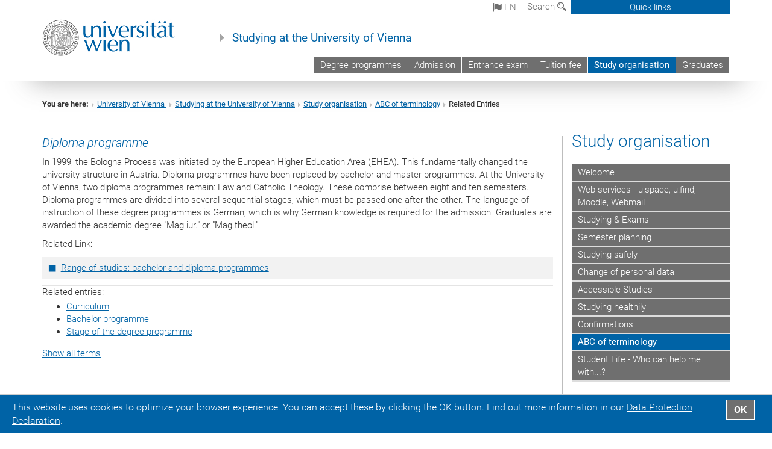

--- FILE ---
content_type: text/html; charset=utf-8
request_url: https://studieren.univie.ac.at/en/abc-of-terminology/related-entries/?tx_irfaq_pi1%5BshowUid%5D=30851&cHash=67b823c84d2ebd9ac71438deaba4ff7a
body_size: 16048
content:
<!DOCTYPE html>
<html xmlns="http://www.w3.org/1999/xhtml" xml:lang="en" lang="en">
<head prefix="og: http://ogp.me/ns# fb: http://ogp.me/ns/fb# article: http://ogp.me/ns/article#">

<meta charset="utf-8">
<!-- 
	This website is powered by TYPO3 - inspiring people to share!
	TYPO3 is a free open source Content Management Framework initially created by Kasper Skaarhoj and licensed under GNU/GPL.
	TYPO3 is copyright 1998-2017 of Kasper Skaarhoj. Extensions are copyright of their respective owners.
	Information and contribution at http://typo3.org/
-->



<title>Related Entries</title>
<meta name="generator" content="TYPO3 CMS">


<link rel="stylesheet" type="text/css" href="/typo3temp/stylesheet_b3a206eec6.css?1736368171" media="all">
<link rel="stylesheet" type="text/css" href="/typo3conf/ext/univie_news/Resources/Public/CSS/pwp.css?1615798746" media="all">
<link rel="stylesheet" type="text/css" href="/fileadmin/templates/GLOBAL/CSS/styles.css?1694002451" media="all">
<link rel="stylesheet" type="text/css" href="/fileadmin/templates/GLOBAL/ICONS/style.css?1732114024" media="all">
<link rel="stylesheet" type="text/css" href="/fileadmin/templates/GLOBAL/CSS/print.css?1580200204" media="print">
<link rel="stylesheet" type="text/css" href="/fileadmin/templates/GLOBAL/ICONS/tablesorter/tablesorter.css?1675257657" media="all">
<link rel="stylesheet" type="text/css" href="/fileadmin/templates/GLOBAL/JS/shariff/shariff-vie.css?1681381994" media="all">
<link rel="stylesheet" type="text/css" href="/fileadmin/templates/GLOBAL/CSS/video-js.min.css?1505291824" media="all">
<link rel="stylesheet" type="text/css" href="/fileadmin/templates/GLOBAL/CSS/videojs.thumbnails.css?1505291824" media="all">
<link rel="stylesheet" type="text/css" href="/fileadmin/templates/GLOBAL/EXT/powermail/pm-additional.css?1730119584" media="all">
<link rel="stylesheet" type="text/css" href="/fileadmin/templates/GLOBAL/CSS/added-accessibility.css?1740400409" media="all">
<link rel="stylesheet" type="text/css" href="/fileadmin/templates/GLOBAL/EXT/news/css/news.css?1710158386" media="all">
<link rel="stylesheet" type="text/css" href="/fileadmin/templates/GLOBAL/EXT/univie_pure/pure.css?1692264488" media="all">
<link rel="stylesheet" type="text/css" href="/typo3conf/ext/univie_phaidra/Resources/style.css?1526300968" media="all">
<link rel="stylesheet" type="text/css" href="/fileadmin/templates/STUDIEREN/CSS/studieren.css?1628780134" media="all">
<link rel="stylesheet" type="text/css" href="/typo3temp/stylesheet_240b4ca893.css?1736368171" media="all">


<script src="/uploads/tx_t3jquery/jquery-2.1.x-1.10.x-1.2.x-3.0.x.js?1511251888" type="text/javascript"></script>
<script src="/fileadmin/templates/GLOBAL/JS/videoJS/video.min.js?1505291804" type="application/x-javascript"></script>
<script src="/fileadmin/templates/GLOBAL/JS/videoJS/videojs-contrib-hls.min.js?1505291804" type="application/x-javascript"></script>
<script src="/fileadmin/templates/GLOBAL/JS/videoJS/videojs.thumbnails.js?1505291804" type="application/x-javascript"></script>
<script src="/fileadmin/templates/GLOBAL/JS/videoJS/videojs.persistvolume.js?1505291804" type="application/x-javascript"></script>
<script src="/typo3temp/javascript_9a38f34785.js?1736368171" type="text/javascript"></script>


<link href="/fileadmin/templates/GLOBAL/IMG/favicon.ico" rel="shortcut icon" type="image/vnd.microsoft.icon" />
<link href="/fileadmin/templates/GLOBAL/IMG/favicon-uni.png" rel="apple-touch-icon" type="image/png" />
<link href="/fileadmin/templates/GLOBAL/IMG/favicon-uni.png" rel="shortcut icon" type="image/vnd.microsoft.icon" />

            <meta property="og:base-title" content="Studying at the University of Vienna" />
            <meta http-equiv="X-UA-Compatible" content="IE=edge">
            <meta name="viewport" content="width=device-width, initial-scale=1">

            <!-- HTML5 shim and Respond.js IE8 support of HTML5 elements and media queries -->
            <!--[if lt IE 9]>
                <script src="https://oss.maxcdn.com/libs/html5shiv/3.7.0/html5shiv.js"></script>
                <script src="https://oss.maxcdn.com/libs/respond.js/1.4.2/respond.min.js"></script>
            <![endif]-->
            <meta name="title" content="Related Entries" /><meta property="og:site-id" content="155558" /><meta property="og:title" content="Related Entries" /><meta property="og:type" content="article" /><meta property="og:url" content="https://studieren.univie.ac.at/en/abc-of-terminology/related-entries/?cHash=67b823c84d2ebd9ac71438deaba4ff7a&tx_irfaq_pi1%5BshowUid%5D=30851" /><meta name="twitter:card" content="summary_large_image" /><meta name="twitter:title" content="Related Entries" /><meta name="og:type" content="article" /><meta property="og:url" content="https://studieren.univie.ac.at/en/abc-of-terminology/related-entries/?cHash=67b823c84d2ebd9ac71438deaba4ff7a&tx_irfaq_pi1%5BshowUid%5D=30851" /><meta property="og:description" content="Related Entries" /><meta name="twitter:description" content="Related Entries" />
            <meta property="og:image" content="https://www.univie.ac.at/fileadmin/templates/GLOBAL/IMG/uni_logo.jpg" />
            <meta property="og:image:type" content="image/jpg" />
            <meta property="og:image:width" content="1200" />
            <meta property="og:image:height" content="630" />
            <meta name="twitter:site" content="univienna" />
                <meta property="og:image" content="https://backend.univie.ac.at/fileadmin/templates/GLOBAL/IMG/uni_logo.jpg" />
                <meta property="og:image:type" content="image/jpg" />
                <meta property="og:image:width" content="1200" />
                <meta property="og:image:height" content="630" />
                <meta name="twitter:site" content="univienna" /><meta property="fb:app_id" content="1752333404993542" />    <style type="text/css">
    .irfaq-back {display:none;}
    </style><meta name="google-site-verification" content="S5P6pzp60FOmwdICXDzp4fy5JMpvBo-QzHPd-xk0oBs" />
</head>
<body>

<header>
<nav aria-label="Sprungmarke zum Inhalt" class="skip">
    <a href="#mainContent" class="skip-to-content" tabindex="0" title="skip">Go directly to main content</a>
</nav>

<!-- ==============================================
BEGINN Small Devices
=============================================== -->
<div class="navbar-header skip"><button type="button" id="button-open-menu" class="navbar-toggle my-button" data-toggle="collapse" data-target="#menu-container-mobile" aria-haspopup="true" tabindex="0"><span class="sr-only" id="show-navigation-button-text">Show navigation</span><span class="icon-mainmenue" aria-hidden="true"></span></button></div>
<div class="navbar-collapse collapse hidden-md hidden-lg skip" id="menu-container-mobile">
    <div class="navbar-header">
        <button type="button" class="navbar-toggle menu-open" data-toggle="collapse" data-target="#menu-container-mobile" aria-expanded="true">
            <span class="sr-only" id="hide-navigation-button-text">Hide navigation</span>
            <span class="icon-cancel-circle" aria-hidden="true"></span>
        </button>
    </div>
    <div class="menu-header-mobile col-sx-12 hidden-md hidden-lg">
        <a href="https://www.univie.ac.at/en/"><img width="220" src="/fileadmin/templates/GLOBAL/IMG/uni_logo_220.jpg" class="logo logo-single" alt="University of Vienna - Main page"  data-rjs="3"></a>
    </div>
    <nav aria-label="Main navigation" class="navbar navbar-uni-mobile hidden-md hidden-lg"><ul class="nav navbar-nav navbar-right"><li class="dropdown dropdown-mobile"><a href="/en/degree-programmes/" target="_self" class="link-text">Degree programmes</a><a data-toggle="dropdown" href="" class="toggle-icon" role="button" aria-label="Menü öffnen"><span class="icon-navi-close"><span class="sr-only">Show navigation</span>&nbsp;</span></a><ul class="dropdown-menu level2"><li class="level2"><a href="/en/degree-programmes/choice-of-degree/" target="_self" class="level2">Choice of degree</a></li><li class="level2"><a href="/en/degree-programmes/bachelordiploma-programmes/" target="_self" class="level2">Bachelor/diploma programmes</a></li><li class="level2"><a href="/en/degree-programmes/master-programmes/" target="_self" class="level2">Master Programmes</a></li><li class="level2"><a href="http://doktorat.univie.ac.at/en/doctoralphd-programmes/" target="_blank" class="level2">Doctoral/PhD programmes</a></li><li class="level2"><a href="/en/degree-programmes/teacher-education-programme/" target="_self" class="level2">Teacher Education Programme</a></li><li class="level2"><a href="/en/extension-curricula-and-alternative-extensions/" target="_self" class="level2">Extension curricula and alternative extensions</a></li><li class="level2"><a href="/en/degree-programmes/degree-programmes-in-foreign-languages/" target="_self" class="level2">Degree Programmes in Foreign Languages</a></li><li class="level2"><a href="http://www.postgraduatecenter.at/en/" target="_blank" class="level2">Postgraduate Programmes</a></li></ul></li><li class="dropdown dropdown-mobile"><a href="/en/admission-procedure/" target="_self" class="link-text">Admission</a><a data-toggle="dropdown" href="" class="toggle-icon" role="button" aria-label="Menü öffnen"><span class="icon-navi-close"><span class="sr-only">Show navigation</span>&nbsp;</span></a><ul class="dropdown-menu level2"><li class="level2"><a href="/en/admission-procedure/bachelordiploma-programmes/" target="_self" class="level2">Bachelor/diploma programmes</a></li><li class="level2"><a href="/en/admission-procedure/master-programmes/" target="_self" class="level2">Master programmes</a></li><li class="level2"><a href="/en/admission/teacher-education-programmes/" target="_self" class="level2">Teacher education programmes</a></li><li class="level2"><a href="/en/admission/change-of-degree-programme/" target="_self" class="level2">Change of degree programme</a></li><li class="level2"><a href="/en/admission/additional-degree-programmes/" target="_self" class="level2">Additional degree programmes</a></li><li class="level2"><a href="/en/admission/closing-a-degree-programme/" target="_self" class="level2">Closing a degree programme</a></li><li class="level2"><a href="/en/admission/resumption-of-studies/" target="_self" class="level2">Resumption of studies</a></li><li class="level2"><a href="/en/admission/application-and-admission-periods/" target="_self" class="level2">Application and admission periods</a></li><li class="level2"><a href="/en/admission/german-language-proficiency/" target="_self" class="level2">German language proficiency</a></li><li class="level2"><a href="/en/admission/english-language-proficiency/" target="_self" class="level2">English language proficiency</a></li><li class="level2"><a href="/en/admission/info-third-country-students/" target="_self" class="level2">Info third country students</a></li><li class="level2"><a href="/en/admission/leave-of-absence/" target="_self" class="level2">Leave of absence</a></li><li class="level2"><a href="/en/admission/co-registration/" target="_self" class="level2">Co-registration</a></li><li class="level2"><a href="/en/admission/non-degree-programme/" target="_self" class="level2">Non-degree programme</a></li><li class="level2"><a href="/en/admission/studying-without-secondary-school-leaving-certificate/" target="_self" class="level2">Studying without secondary-school leaving certificate</a></li><li class="level2"><a href="/en/admission/ceepus-students/" target="_self" class="level2">CEEPUS students</a></li><li class="level2"><a href="/en/admission/additional-exams/" target="_self" class="level2">Additional exams</a></li></ul></li><li class="dropdown dropdown-mobile"><a href="http://aufnahmeverfahren.univie.ac.at/en/" target="_blank" class="link-text">Entrance exam</a><a data-toggle="dropdown" href="" class="toggle-icon" role="button" aria-label="Menü öffnen"><span class="icon-navi-close"><span class="sr-only">Show navigation</span>&nbsp;</span></a><ul class="dropdown-menu level2"><li class="level2"><a href="http://aufnahmeverfahren.univie.ac.at/en/deadlines-and-dates" target="_blank" class="level2">Deadlines for entrance exam procedures</a></li><li class="level2"><a href="http://aufnahmeverfahren.univie.ac.at/en/through-the-entrance-exam/test-details" target="_blank" class="level2">Test details</a></li><li class="level2"><a href="http://aufnahmeverfahren.univie.ac.at/en/exemptions" target="_blank" class="level2">Exemptions from entrance exam procedure</a></li><li class="level2"><a href="http://aufnahmeverfahren.univie.ac.at/en/german-language-proficiency" target="_blank" class="level2">German language proficiency for entrance exam procedures</a></li><li class="level2"><a href="http://aufnahmeverfahren.univie.ac.at/en/accessible-entrance-exam" target="_blank" class="level2">Entrance exam procedures for applicants with disabilities</a></li><li class="level2"><a href="http://aufnahmeverfahren.univie.ac.at/en/the-day-of-the-written-test" target="_blank" class="level2">Day of the written test</a></li></ul></li><li class="dropdown dropdown-mobile"><a href="/en/tuition-fee/" target="_self" class="link-text">Tuition fee</a><a data-toggle="dropdown" href="" class="toggle-icon" role="button" aria-label="Menü öffnen"><span class="icon-navi-close"><span class="sr-only">Show navigation</span>&nbsp;</span></a><ul class="dropdown-menu level2"><li class="level2"><a href="/en/tuition-fee/amount-tuition-fee/" target="_self" class="level2">Amount tuition fee</a></li><li class="level2"><a href="/en/tuition-fee/equal-status/" target="_self" class="level2">Equal status</a></li><li class="level2"><a href="/en/tuition-fee/paymentre-enrolment/" target="_self" class="level2">Payment/Re-enrolment</a></li><li class="level2"><a href="/en/tuition-fee/remission-and-reimbursement/" target="_self" class="level2">Remission and reimbursement</a></li></ul></li><li class="dropdown dropdown-mobile act"><a href="/en/study-organisation/" target="_self" class="link-text act">Study organisation</a><a data-toggle="dropdown" href="" class="toggle-icon act" role="button" aria-label="Menü öffnen"><span class="icon-navi-open"><span class="sr-only">Hide navigation</span>&nbsp;</span></a><ul class="dropdown-menu level2"><li class="level2"><a href="/en/welcome/" target="_self" class="level2">Welcome</a></li><li class="level2"><a href="/en/web-services-uspace-ufind-moodle-webmail/" target="_self" class="level2">Web services - u:space, u:find, Moodle, Webmail</a></li><li class="level2"><a href="/en/studying-exams/" target="_self" class="level2">Studying & Exams</a></li><li class="level2"><a href="/en/semester-planning/" target="_self" class="level2">Semester planning</a></li><li class="level2"><a href="/en/studying-safely/" target="_self" class="level2">Studying safely</a></li><li class="level2"><a href="/en/change-of-personal-data/" target="_self" class="level2">Change of personal data</a></li><li class="level2"><a href="/en/accessible-studies/" target="_self" class="level2">Accessible Studies</a></li><li class="level2"><a href="/en/studying-healthily/" target="_self" class="level2">Studying healthily</a></li><li class="level2"><a href="/en/confirmations/" target="_self" class="level2">Confirmations</a></li><li class="level2 act"><a href="/en/abc-of-terminology/?no_cache=1" target="_self" class="level2 act">ABC of terminology</a></li><li class="level2"><a href="/en/student-life-who-can-help-me-with/" target="_self" class="level2">Student Life - Who can help me with...?</a></li></ul></li><li class="dropdown dropdown-mobile"><a href="/en/graduates/" target="_self" class="link-text">Graduates</a><a data-toggle="dropdown" href="" class="toggle-icon" role="button" aria-label="Menü öffnen"><span class="icon-navi-close"><span class="sr-only">Show navigation</span>&nbsp;</span></a></li></ul></nav>
</div>

<div id="quicklinks-top-mobile" class="quicklinks-btn-mobile top-row hidden-md hidden-lg skip">
    <a class="quicklinks-open open" data-top-id="" data-top-show="true" href="#" aria-label="Open or close quick links"><span class="icon-cancel-circle" aria-hidden="true"></span></a>
    <nav aria-label="Quick links"><div class="quicklinks-mobile-menu"><div class="panel panel-uni-quicklinks"><div class="panel-heading active"><a href="#quicklinks127780" target="_self" data-toggle="collapse" data-parent="#quicklinks-top-mobile" class="">Information for ...<span class="pull-right icon-navi-open"><span class="sr-only">Hide navigation</span></span></a></div><div id="quicklinks127780" class="panel-collapse collapse in quicklinks-panel"><div class="panel-body"><ul class="indent"><li><a href="/en/quicklinks/en/information-for/prospective-students/" target="_self">Prospective students</a></li><li><a href="/en/quicklinks/en/information-for/students/" target="_self">Students</a></li><li><a href="http://forschungsservice.univie.ac.at/en/" target="_blank">Researchers&nbsp;<span class="sr-only">External link</span><span class="icon-extern"></span></a></li><li><a href="http://www.postgraduatecenter.at/en/" target="_blank">Continuing education&nbsp;<span class="sr-only">External link</span><span class="icon-extern"></span></a></li><li><a href="/en/quicklinks/en/information-for/alumni-in-german/" target="_self">Alumni</a></li></ul></div></div></div><div class="panel panel-uni-quicklinks"><div class="panel-heading active"><a href="#quicklinks12" target="_self" data-toggle="collapse" data-parent="#quicklinks-top-mobile" class="">Most searched-for services ...<span class="pull-right icon-navi-open"><span class="sr-only">Hide navigation</span></span></a></div><div id="quicklinks12" class="panel-collapse collapse in quicklinks-panel"><div class="panel-body"><ul class="indent"><li><a href="http://studieren.univie.ac.at/en/" target="_blank"><span class="icon-quick-studienpoint"></span>&nbsp;&nbsp;Studying at the University of Vienna&nbsp;<span class="sr-only">External link</span><span class="icon-extern"></span></a></li><li><a href="http://ufind.univie.ac.at/en/search.html" target="_blank"><span class="icon-quick-person"></span>&nbsp;&nbsp;u:find Course / Staff search&nbsp;<span class="sr-only">External link</span><span class="icon-extern"></span></a></li><li><a href="http://zid.univie.ac.at/en/webmail/" target="_blank"><span class="icon-quick-webmail"></span>&nbsp;&nbsp;Webmail&nbsp;<span class="sr-only">External link</span><span class="icon-extern"></span></a></li><li><a href="http://wiki.univie.ac.at" target="_blank"><span class="icon-quick-intranet"></span>&nbsp;&nbsp;Intranet for employees&nbsp;<span class="sr-only">External link</span><span class="icon-extern"></span></a></li><li><a href="http://uspace.univie.ac.at/en" target="_blank"><span class="icon-quick-univis"></span>&nbsp;&nbsp;u:space&nbsp;<span class="sr-only">External link</span><span class="icon-extern"></span></a></li><li><a href="http://bibliothek.univie.ac.at/english/" target="_blank"><span class="icon-quick-biblio"></span>&nbsp;&nbsp;Library&nbsp;<span class="sr-only">External link</span><span class="icon-extern"></span></a></li><li><a href="http://moodle.univie.ac.at" target="_blank"><span class="icon-quick-lesung"></span>&nbsp;&nbsp;Moodle (e-learning)&nbsp;<span class="sr-only">External link</span><span class="icon-extern"></span></a></li><li><a href="http://urise.univie.ac.at/?lang=en" target="_blank"><span class="icon-quick-lesung"></span>&nbsp;&nbsp;u:rise - Professional & Career Development&nbsp;<span class="sr-only">External link</span><span class="icon-extern"></span></a></li><li><a href="http://www.univie.ac.at/en/about-us/organisation-and-structure" target="_blank"><span class="icon-quick-fakultaeten"></span>&nbsp;&nbsp;Faculties & centres&nbsp;<span class="sr-only">External link</span><span class="icon-extern"></span></a></li><li><a href="http://www.univie.ac.at/en/about-us" target="_blank"><span class="icon-quick-kontakt"></span>&nbsp;&nbsp;Contact & services from A to Z&nbsp;<span class="sr-only">External link</span><span class="icon-extern"></span></a></li></ul></div></div></div></div></nav>
</div>

<div class="navbar hidden-md hidden-lg skip" id="top-row-mobile">
    <div class="container-mobile" id="nav-container-mobile">
        <div class="top-row-shadow">
            <div class="row">
                <div class="col-md-12 toprow-mobile">
                    <div class="navbar navbar-top navbar-top-mobile hidden-md hidden-lg">
                        <ul class="nav-pills-top-mobile">
                                
<li class="dropdown">
    <a class="dropdown-toggle" data-toggle="dropdown" href="#">en <span class="icon-sprache"></span></a>
    <label id="langmenu1" class="hidden-label">Language selection</label>

    <ul class="dropdown-menu-lang dropdown-menu" role="menu" aria-labelledby="langmenu1">

    
        <li role="menuitem">
            <a href="/begriffs-abc/verwandte-eintraege/?tx_irfaq_pi1%5BshowUid%5D=30851&cHash=67b823c84d2ebd9ac71438deaba4ff7a" class="linked-language">Deutsch</a>
        </li>
    
    </ul>

</li>

                            <li class="search-mobile">
                                <a data-top-id="search-top-mobile" id="show-search-button" data-top-show="true" href="#"><span class="sr-only" id="show-search-button-text">Show search form</span><span class="sr-only" id="hide-search-button-text" style="display:none;">Hide search form</span><span class="icon-lupe" aria-hidden="true"></span></a>
                            </li>
                            <li class="quicklinks-btn-mobile">
                                <a data-top-id="quicklinks-top-mobile" data-top-show="true" href="#">Quick links</a>
                            </li>
                        </ul>
                    </div>
                    <div id="search-top-mobile">
                        <ul class="nav nav-tabs-search">
                            <li class="active"><a href="#" data-toggle="tab">Websites</a></li>
                            <li id="search_staff_mobile"><a data-toggle="tab" href="#">Staff search</a></li>
                        </ul>
                        <div class="input-group">
                            <label for="search-mobile">Search</label>
                            <form id="mobilesearchform" action="/en/search/?no_cache=1" method="GET">
                                <input type="text" class="form-control-search" id="search-mobile" name="q" placeholder="Search term" aria-label="Search term">
                            </form>
                            <span class="input-group-addon-search"><span class="icon-lupe"></span></span>
                        </div>
                    </div>
                </div>
                <div class="col-xs-12">
                    <div class="header-container-mobile col-md-12">
                        <div class="logo-container">
                            <a href="https://www.univie.ac.at/en/"><img width="220" src="/fileadmin/templates/GLOBAL/IMG/uni_logo_220.jpg" class="logo logo-single" alt="University of Vienna - Main page"  data-rjs="3"></a>
                        </div>
                         <nav aria-label="Top navigation" class="navbar navbar-uni hidden-xs hidden-sm"><ul class="nav navbar-nav navbar-right"><li><a href="/en/degree-programmes/" target="_self">Degree programmes</a></li><li><a href="/en/admission-procedure/" target="_self">Admission</a></li><li><a href="http://aufnahmeverfahren.univie.ac.at/en/" target="_blank">Entrance exam</a></li><li><a href="/en/tuition-fee/" target="_self">Tuition fee</a></li><li class="active"><a href="/en/study-organisation/" target="_self">Study organisation</a></li><li><a href="/en/graduates/" target="_self">Graduates</a></li></ul></nav>
                    </div>
                </div>
                <div class="col-xs-12">
                        <div class="header-text-container-mobile col-md-12">
                            <span class="header-text"><a href="/en/" target="_self">Studying at the University of Vienna</a></span>
                        </div>
                </div>
            </div>
        </div>
    </div>
</div>
<!-- ==============================================
END Small Devices
=============================================== -->

<!-- ==============================================
BEGINN DESKTOP
=============================================== -->
<style>
.navbar-top {
    display: grid;
    grid-template-rows: auto;
    justify-items: end;
}
#quicklinks-top {
    grid-row-start: 1;
    grid-row-end: 1;
    width: 100%;
}
ul.nav-pills-top {
    grid-row-start: 2;
    grid-row-end:2;
}

.form-holder{
    display: flex;
    justify-content: space-between;
    align-content: space-evenly;
    //align-items: center;
}

.form-holder label{
    display: inline-block;
    padding: 0.2em;
    background-color: #0063a6;
    color:white;
    flex-grow: 1;
}
.radio-holder {
    padding: 0.4em 0 0 0.4em;
    background-color: #0063a6;
    flex-grow: 1;
}
.radio-holder:has(input[type="radio"]:checked) {
    background-color:white;
    font-weight: 300;
}
.radio-holder.active {
    background-color:white;
    font-weight: 300;
}

input[type="radio"]:checked, input[type="radio"]:checked + label {
    background-color:white;
    color: #0063a6;
}
input#search:focus {
    border:2px solid rgba(242, 242, 242, 0.6);
    box-shadow: inset 0 1px 1px rgba(0, 0, 0, 0.075), 0 0 8px rgba(242, 242, 242, 0.6);
}
.dropdown-menu-search {
    width: 336px;
    margin-top: 5px;
}
#quicklinks-top{
    padding:0;
    background:white;
}
.ql-container{
    width: 100vw;
    position: relative;
    left: 50%;
    right: 50%;
    margin-left: -50vw;
    margin-right: -50vw;
    background: #1a74b0 url(/fileadmin/templates/GLOBAL/IMG/quicklinksbackground.png?1535542505) no-repeat;
    padding-top: 25px;
}
</style>
<!-- IMPORTANT:
lib.quicklinks.wrap = <nav aria-label="{LLL:fileadmin/templates/GLOBAL/locallang.xml:quicklinks}"><div class="row">|</div></nav>
-->
<div class="navbar-fixed-top hidden-sm hidden-xs skip" id="top-row">

    <div class="container" id="nav-container">
        <div class="top-row-shadow">
            <div class="row">
                <div class="col-md-12 header-logo-container">
                    <!-- BEGINN Language, Search, Quicklinks -->
                    <div class="navbar navbar-top">
                        <ul class="nav-pills-top navbar-right">
                            <!-- Language -->
                            <li class="dropdown langmenu">
                                
    <a class="dropdown-toggle" data-toggle="dropdown" href="#"><span class="icon-sprache"></span> en</a>
    <label id="langmenu2" class="hidden-label">Language selection</label>
    <ul class="dropdown-menu-lang dropdown-menu-left desktop dropdown-menu" role="menu" aria-labelledby="langmenu2">

    
        <li role="menuitem">
            <a href="/begriffs-abc/verwandte-eintraege/?tx_irfaq_pi1%5BshowUid%5D=30851&cHash=67b823c84d2ebd9ac71438deaba4ff7a" class="linked-language">Deutsch</a>
        </li>
    
    </ul>

                            </li>
                            <!-- Search -->
                            <li class="dropdown">
                                <button type="button" data-toggle="dropdown" class="dropdown-toggle" id="open-search">Search <span class="icon-lupe"></span></button>
                                <div class="dropdown-menu dropdown-menu-left dropdown-menu-search">
                                    <div class="">
                                        <!--<label for="search">Search</label>-->
                                        <form id="searchform" class="" action="/en/search/?no_cache=1" method="GET">
                                            <div class="form-holder ">
                                                <div class="radio-holder active">
                                                    <input type="radio" id="search-web" value="search-web" name="chooseSearch" checked>
                                                    <label for="search-web" id="label-web">Websites</label>
                                                </div>
                                                <div class="radio-holder">
                                                    <input type="radio" id="search-staff" value="search-staff" name="chooseSearch">
                                                    <label for="search-staff" id="label-staff">Staff search</label>
                                                </div>
                                            </div>
                                            <div class="form-holder">
                                                <input type="text" class="form-control-search" id="search" name="q" placeholder="Search term" aria-label="Search term">
                                                <button id="submit" type="submit" onclick="$('#searchform').submit();"><span class="sr-only">Start search</span><span class="icon-lupe"></span></button>
                                            </div>
                                        </form>
                                    </div>
                                </div>
                            </li>
                            <!-- Quicklinks -->
                            <li class="dropdown quicklinks-btn">
                                <a data-top-id="quicklinks-top" data-top-show="true" data-toggle="dropdown" href="#">Quick links</a>
                            </li>
                        </ul>
                        <!-- BEGINN Quicklinkscontainer -->
                        <div id="quicklinks-top" class="dropdown-toggle">
                            <div class="ql-container">
                                <div class="container">
                                    <nav aria-label="Quick links"><div class="row"><div class="col-md-4 col-md-offset-4"><h3 class="top-row-header">Information for ...</h3><ul><li><a href="/en/quicklinks/en/information-for/prospective-students/" target="_self">Prospective students</a></li><li><a href="/en/quicklinks/en/information-for/students/" target="_self">Students</a></li><li><a href="http://forschungsservice.univie.ac.at/en/" target="_blank">Researchers&nbsp;<span class="sr-only">External link</span><span class="icon-extern"></span></a></li><li><a href="http://www.postgraduatecenter.at/en/" target="_blank">Continuing education&nbsp;<span class="sr-only">External link</span><span class="icon-extern"></span></a></li><li><a href="/en/quicklinks/en/information-for/alumni-in-german/" target="_self">Alumni</a></li></ul></div><div class="col-md-4"><h3 class="top-row-header">Most searched-for services ...</h3><ul><li><a href="http://studieren.univie.ac.at/en/" target="_blank"><span class="icon-quick-studienpoint"></span>&nbsp;&nbsp;Studying at the University of Vienna&nbsp;<span class="sr-only">External link</span><span class="icon-extern"></span></a></li><li><a href="http://ufind.univie.ac.at/en/search.html" target="_blank"><span class="icon-quick-person"></span>&nbsp;&nbsp;u:find Course / Staff search&nbsp;<span class="sr-only">External link</span><span class="icon-extern"></span></a></li><li><a href="http://zid.univie.ac.at/en/webmail/" target="_blank"><span class="icon-quick-webmail"></span>&nbsp;&nbsp;Webmail&nbsp;<span class="sr-only">External link</span><span class="icon-extern"></span></a></li><li><a href="http://wiki.univie.ac.at" target="_blank"><span class="icon-quick-intranet"></span>&nbsp;&nbsp;Intranet for employees&nbsp;<span class="sr-only">External link</span><span class="icon-extern"></span></a></li><li><a href="http://uspace.univie.ac.at/en" target="_blank"><span class="icon-quick-univis"></span>&nbsp;&nbsp;u:space&nbsp;<span class="sr-only">External link</span><span class="icon-extern"></span></a></li><li><a href="http://bibliothek.univie.ac.at/english/" target="_blank"><span class="icon-quick-biblio"></span>&nbsp;&nbsp;Library&nbsp;<span class="sr-only">External link</span><span class="icon-extern"></span></a></li><li><a href="http://moodle.univie.ac.at" target="_blank"><span class="icon-quick-lesung"></span>&nbsp;&nbsp;Moodle (e-learning)&nbsp;<span class="sr-only">External link</span><span class="icon-extern"></span></a></li><li><a href="http://urise.univie.ac.at/?lang=en" target="_blank"><span class="icon-quick-lesung"></span>&nbsp;&nbsp;u:rise - Professional & Career Development&nbsp;<span class="sr-only">External link</span><span class="icon-extern"></span></a></li><li><a href="http://www.univie.ac.at/en/about-us/organisation-and-structure" target="_blank"><span class="icon-quick-fakultaeten"></span>&nbsp;&nbsp;Faculties & centres&nbsp;<span class="sr-only">External link</span><span class="icon-extern"></span></a></li><li><a href="http://www.univie.ac.at/en/about-us" target="_blank"><span class="icon-quick-kontakt"></span>&nbsp;&nbsp;Contact & services from A to Z&nbsp;<span class="sr-only">External link</span><span class="icon-extern"></span></a></li></ul></div></div></nav>
                                </div>
                            </div>
                        </div>
                        <!-- END Quicklinkscontainer -->
                    </div>
                    <!-- END Language, Search, Quicklinks -->

                    <!-- Logo, Title -->
                    <div class="logo-container">
                        <a href="https://www.univie.ac.at/en/"><img width="220" src="/fileadmin/templates/GLOBAL/IMG/uni_logo_220.jpg" class="logo logo-single" alt="University of Vienna - Main page"  data-rjs="3"></a>
                        <span class="header-text"><a href="/en/" target="_self">Studying at the University of Vienna</a></span>
                    </div>
                    <!-- Logo, Title -->

                    <!-- HMenu -->
                    <div class="hmenu">
                        <nav aria-label="Top navigation" class="navbar navbar-uni hidden-xs hidden-sm"><ul class="nav navbar-nav navbar-right"><li><a href="/en/degree-programmes/" target="_self">Degree programmes</a></li><li><a href="/en/admission-procedure/" target="_self">Admission</a></li><li><a href="http://aufnahmeverfahren.univie.ac.at/en/" target="_blank">Entrance exam</a></li><li><a href="/en/tuition-fee/" target="_self">Tuition fee</a></li><li class="active"><a href="/en/study-organisation/" target="_self">Study organisation</a></li><li><a href="/en/graduates/" target="_self">Graduates</a></li></ul></nav>
                    </div>
                    <!-- HMenu -->

                </div>
            </div>
        </div>
    </div>
</div>
<!-- ==============================================
END DESKTOP
=============================================== -->

</header>


    <!-- Standard -->
    <div class="container">
        <div class="breadcrumb-page-container">
            <div class="row">
                <div class="col-md-12">
                    <nav aria-label="Breadcrumbs"><ul class="breadcrumb-page"><li><strong>You are here:</strong></li><li class="meta-breadcrumb"><a href="http://www.univie.ac.at/en/" target="_blank">University of Vienna </a></li><li class="meta-breadcrumb"><a href="/en/" target="_self">Studying at the University of Vienna</a></li><li><a href="/en/study-organisation/" target="_self" title="Study organisation">Study organisation</a></li><li><a href="/en/abc-of-terminology/?no_cache=1" target="_self" title="ABC of terminology">ABC of terminology</a></li><li aria-current="page">Related Entries</li></ul></nav>
                    <hr class="breadcrumb-page hidden-md hidden-lg">
                </div>
            </div>
            <hr class="breadcrumb-page hidden-xs hidden-sm">
        </div>

        <div class="row">
            <div class="col-md-9 content right-border" id="innerContent">
                <main id="mainContent" class="main-content main">
                    <div class="main">
                     
	<!--  CONTENT ELEMENT, uid:755664/list [begin] -->
		<div id="c755664" class="csc-default">
		<!--  Plugin inserted: [begin] -->
			


	<!--

		BEGIN: Content of extension "irfaq", plugin "tx_irfaq_pi1"

	-->
	<div class="tx-irfaq-pi1">
		
<div class="tx-irfaq-singleview">
    <!-- ###FAQ### begin -->
    <div class="tx-irfaq-answer">
        <a name="irfaq_###COUNT###_c6eaa"></a>
        <h4>Diploma programme</h4>
        <p>In 1999, the Bologna Process was initiated by the European Higher Education Area (EHEA). This fundamentally changed the university structure in Austria.&nbsp;Diploma programmes have been replaced by bachelor and master programmes. At the University of Vienna, two diploma programmes remain: Law and Catholic Theology. These comprise between eight and ten semesters. Diploma programmes are divided into several sequential stages, which must be passed one after the other. The language of instruction of these degree programmes is German, which is why German knowledge is required for the admission. Graduates are awarded the academic degree &quot;Mag.iur.&quot; or &quot;Mag.theol.&quot;. </p>
<p>Related Link:</p><ul class="gray-bg"><li><a href="/en/degree-programmes/bachelordiploma-programmes/" target="_self" class="internal-link">Range of studies: bachelor and diploma programmes</a></li></ul>
        <div class="additional-info">
             
              
             
            
<div class="irfaq-related-faq-block">
    Related entries:
    <ul class="irfaq-related-faq">
        
        <li><a href="/en/abc-of-terminology/related-entries/?tx_irfaq_pi1%5BshowUid%5D=29989&cHash=0b86e44c93fdbfb30111b3c5fddfbb27">Curriculum</a></li>
        
        <li><a href="/en/abc-of-terminology/related-entries/?tx_irfaq_pi1%5BshowUid%5D=30829&cHash=c027deec5ec3cafecd595fd8e14cc288">Bachelor programme</a></li>
        
        <li><a href="/en/abc-of-terminology/related-entries/?tx_irfaq_pi1%5BshowUid%5D=31266&cHash=a31be547fd42def4414091d3fe87e1d1">Stage of the degree programme</a></li>
        
    </ul>
</div>

            
        </div>
    </div>
    <!-- ###FAQ### end-->
    <a class="irfaq-back" href="/en/abc-of-terminology/related-entries/">&laquo; Go back</a>
</div>

	</div>
	
	<!-- END: Content of extension "irfaq", plugin "tx_irfaq_pi1" -->

	
		<!--  Plugin inserted: [end] -->
			</div>
	<!--  CONTENT ELEMENT, uid:755664/list [end] -->
		
	<!--  CONTENT ELEMENT, uid:755666/dce_dceuid1 [begin] -->
		<div id="c755666" class="csc-default"><div class="tx-dce-pi1">
	
<!--Replace deactivated field.contentWidth with contentWidth-->

	
	
	
	
	
	
	
		<div class="content-element-margin">
			<div class="row">
				<div class="col-md-12">
					
						
    



					
					<p><a href="/en/abc-of-terminology/?no_cache=1" target="_self" class="internal-link">Show all terms</a></p>
				</div>
			</div>
			<div class="row">
				
			</div>
		</div>
	


</div></div>
	<!--  CONTENT ELEMENT, uid:755666/dce_dceuid1 [end] -->
		
                     
                     </div>
                </main>
            </div>
            <div class="col-md-3 sidebar content-element-margin">
                <nav aria-label="Sub navigation"><div class="vertical-nav hidden-xs hidden-sm"><h2 class="underline"><a href="/en/study-organisation/" target="_self" class="level0 act">Study organisation</a></h2><ul><li><a href="/en/welcome/" target="_self" class="level1">Welcome</a></li><li><a href="/en/web-services-uspace-ufind-moodle-webmail/" target="_self" class="level1">Web services - u:space, u:find, Moodle, Webmail</a></li><li><a href="/en/studying-exams/" target="_self" class="level1">Studying & Exams</a></li><li><a href="/en/semester-planning/" target="_self" class="level1">Semester planning</a></li><li><a href="/en/studying-safely/" target="_self" class="level1">Studying safely</a></li><li><a href="/en/change-of-personal-data/" target="_self" class="level1">Change of personal data</a></li><li><a href="/en/accessible-studies/" target="_self" class="level1">Accessible Studies</a></li><li><a href="/en/studying-healthily/" target="_self" class="level1">Studying healthily</a></li><li><a href="/en/confirmations/" target="_self" class="level1">Confirmations</a></li><li class="act"><a href="/en/abc-of-terminology/?no_cache=1" target="_self" class="level1 act">ABC of terminology</a></li><li><a href="/en/student-life-who-can-help-me-with/" target="_self" class="level1">Student Life - Who can help me with...?</a></li></ul></div></nav>
                <aside>
                     
    <h2 class="underline "><span class="icon-kartenkontakte single"></span> Contact</h2>
    <address>
        Teaching Affairs and Study Services<br />
University of Vienna<br />
Universitätsring 1<br />
1010 Vienna<br /><br />
<a href="https://studying.univie.ac.at/contact">Contact Form</a><br />
<br />
        
        
        
        
    </address>
        

                     <ol class="social-media-list"><li><a href="http://www.instagram.com/univienna" target="_blank" title="Instagram"  aria-label="Instagram"><span class="icon-instagram"></span><span class="sr-only">Icon instagram</span></a></li><li><a href="http://at.linkedin.com/school/univienna/" target="_blank" title="LinkedIn"  aria-label="LinkedIn"><span class="icon-linkedin"></span><span class="sr-only">Icon linkedin</span></a></li><li><a href="http://bsky.app/profile/univie.ac.at" target="_blank" title="Bluesky"  aria-label="Bluesky"><span class="icon-bluesky"></span><span class="sr-only">Icon bluesky</span></a></li><li><a href="http://www.youtube.com/univienna" target="_blank" title="YouTube"  aria-label="YouTube"><span class="icon-youtube"></span><span class="sr-only">Icon youtube</span></a></li><li><a href="http://www.facebook.com/univienna" target="_blank" title="Facebook"  aria-label="Facebook"><span class="icon-facebook"></span><span class="sr-only">Icon facebook</span></a></li></ol><div class="clearfix"></div>
                     
                </aside>
            </div>
        </div>
    </div>


<footer>
    <div class="hidden-xs">
        <!--
        <div class="gray-box">
            <div class="container">
                <div class="row">
                    <div class="col-md-8 col-sm-6">
                        <div class="footer-logo-container pull-left">
                        <img width="320" src="/fileadmin/templates/GLOBAL/IMG/uni_logo.png" class="footer-logo" alt="Uni logo">
                        </div>
                    </div>
                    <div class="col-md-4 col-sm-6">
                        <ol class="footer-social pull-right v-align" style="margin-top: 45.5px;">
                          <ol class="social-media-list"><li><a href="http://www.instagram.com/univienna" target="_blank" title="Instagram"  aria-label="Instagram"><span class="icon-instagram"></span><span class="sr-only">Icon instagram</span></a></li><li><a href="http://at.linkedin.com/school/univienna/" target="_blank" title="LinkedIn"  aria-label="LinkedIn"><span class="icon-linkedin"></span><span class="sr-only">Icon linkedin</span></a></li><li><a href="http://bsky.app/profile/univie.ac.at" target="_blank" title="Bluesky"  aria-label="Bluesky"><span class="icon-bluesky"></span><span class="sr-only">Icon bluesky</span></a></li><li><a href="http://www.youtube.com/univienna" target="_blank" title="YouTube"  aria-label="YouTube"><span class="icon-youtube"></span><span class="sr-only">Icon youtube</span></a></li><li><a href="http://www.facebook.com/univienna" target="_blank" title="Facebook"  aria-label="Facebook"><span class="icon-facebook"></span><span class="sr-only">Icon facebook</span></a></li></ol><div class="clearfix"></div>
                        </ol>
                    </div>
                </div>
            </div>
        </div>-->

        <div class="gray-box">
            <div class="container">
              <h2 class="underline">Information for ...</h2><div class="row"><div class="col-md-3"><div class="footer-quicklinks-list"><a href="/en/quicklinks/en/information-for/prospective-students/" target="_self">Prospective students</a></div></div><div class="col-md-3"><div class="footer-quicklinks-list"><a href="/en/quicklinks/en/information-for/students/" target="_self">Students</a></div></div><div class="col-md-3"><div class="footer-quicklinks-list"><a href="http://forschungsservice.univie.ac.at/en/" target="_blank">Researchers</a></div></div><div class="col-md-3"><div class="footer-quicklinks-list"><a href="http://www.postgraduatecenter.at/en/" target="_blank">Continuing education</a></div></div><div class="col-md-3"><div class="footer-quicklinks-list"><a href="/en/quicklinks/en/information-for/alumni-in-german/" target="_self">Alumni</a></div></div></div><h2 class="underline">Most searched-for services ...</h2><div class="row"><div class="col-md-3"><div class="footer-quicklinks-list"><a href="http://studieren.univie.ac.at/en/" target="_blank">Studying at the University of Vienna</a></div></div><div class="col-md-3"><div class="footer-quicklinks-list"><a href="http://ufind.univie.ac.at/en/search.html" target="_blank">u:find Course / Staff search</a></div></div><div class="col-md-3"><div class="footer-quicklinks-list"><a href="http://zid.univie.ac.at/en/webmail/" target="_blank">Webmail</a></div></div><div class="col-md-3"><div class="footer-quicklinks-list"><a href="http://wiki.univie.ac.at" target="_blank">Intranet for employees</a></div></div><div class="col-md-3"><div class="footer-quicklinks-list"><a href="http://uspace.univie.ac.at/en" target="_blank">u:space</a></div></div><div class="col-md-3"><div class="footer-quicklinks-list"><a href="http://bibliothek.univie.ac.at/english/" target="_blank">Library</a></div></div><div class="col-md-3"><div class="footer-quicklinks-list"><a href="http://moodle.univie.ac.at" target="_blank">Moodle (e-learning)</a></div></div><div class="col-md-3"><div class="footer-quicklinks-list"><a href="http://urise.univie.ac.at/?lang=en" target="_blank">u:rise - Professional & Career Development</a></div></div><div class="col-md-3"><div class="footer-quicklinks-list"><a href="http://www.univie.ac.at/en/about-us/organisation-and-structure" target="_blank">Faculties & centres</a></div></div><div class="col-md-3"><div class="footer-quicklinks-list"><a href="http://www.univie.ac.at/en/about-us" target="_blank">Contact & services from A to Z</a></div></div></div><div class="row footer-margin"></div>
            </div>
        </div>
        <div class="container">
            <div class="row footer-address-box">
                <div class="col-md-6">
                    <address>University of Vienna | Universitätsring 1 | 1010 Vienna | <abbr title="Telephone">T</abbr> +43-1-4277-0</address>
                </div>
                <div class="col-md-6">
                    <p class="pull-right"><a href="/en/sitemap/" target="_self">Sitemap</a>&nbsp;|&nbsp;<wbr><a href="/en/imprint/" target="_self">Imprint</a>&nbsp;|&nbsp;<wbr><a href="/en/accessibility/" target="_self">Barrierefreiheit</a>&nbsp;|&nbsp;<wbr><a href="https://dsba.univie.ac.at/en/data-protection-declaration/">Data Protection Declaration</a>&nbsp;|&nbsp;<a href="javascript:window.print()">Printable version</a></p>
                </div>
            </div>
        </div>
    </div>
    <div class="visible-xs-block">
        <div class="gray-box mobile-footer">
            <div class="container">
                <!--<div class="row">
                    <div class="col-xs-9"><a href="#"><img width="200" src="/fileadmin/templates/GLOBAL/IMG/uni_logo.png" class="footer-logo" alt="Uni logo"></a></div>
                </div>-->
                <div class="row">
                    <div class="col-xs-12">
                        <address>University of Vienna | Universitätsring 1 | 1010 Vienna | <abbr title="Telephone">T</abbr> +43-1-4277-0</address>
                    </div>
                </div>
                <!--<div class="row">
                    <div class="col-xs-12">
                        <ol class="footer-social">
                            <ol class="social-media-list"><li><a href="http://www.instagram.com/univienna" target="_blank" title="Instagram"  aria-label="Instagram"><span class="icon-instagram"></span><span class="sr-only">Icon instagram</span></a></li><li><a href="http://at.linkedin.com/school/univienna/" target="_blank" title="LinkedIn"  aria-label="LinkedIn"><span class="icon-linkedin"></span><span class="sr-only">Icon linkedin</span></a></li><li><a href="http://bsky.app/profile/univie.ac.at" target="_blank" title="Bluesky"  aria-label="Bluesky"><span class="icon-bluesky"></span><span class="sr-only">Icon bluesky</span></a></li><li><a href="http://www.youtube.com/univienna" target="_blank" title="YouTube"  aria-label="YouTube"><span class="icon-youtube"></span><span class="sr-only">Icon youtube</span></a></li><li><a href="http://www.facebook.com/univienna" target="_blank" title="Facebook"  aria-label="Facebook"><span class="icon-facebook"></span><span class="sr-only">Icon facebook</span></a></li></ol><div class="clearfix"></div>
                        </ol>
                    </div>
                </div>-->
                <div class="row">
                    <div class="col-xs-12">
                        <p><a href="/en/sitemap/" target="_self">Sitemap</a>&nbsp;|&nbsp;<wbr><a href="/en/imprint/" target="_self">Imprint</a>&nbsp;|&nbsp;<wbr><a href="/en/accessibility/" target="_self">Barrierefreiheit</a>&nbsp;|&nbsp;<wbr><a href="https://dsba.univie.ac.at/en/data-protection-declaration/">Data Protection Declaration</a>&nbsp;|&nbsp;<a href="javascript:window.print()">Printable version</a></p>
                    </div>
                </div>
            </div>
        </div>
    </div>
    <script type="text/javascript">
      
    </script>
    <!-- Matomo -->
<script>
  var _paq = window._paq = window._paq || [];
  /* tracker methods like "setCustomDimension" should be called before "trackPageView" */
_paq.push(['requireConsent']);
  _paq.push(['trackPageView']);
  _paq.push(['enableLinkTracking']);
  (function() {
    var u="https://startmatomo.univie.ac.at/matomo/";
    _paq.push(['setTrackerUrl', u+'matomo.php']);
    _paq.push(['setSiteId', '10']);
    // secondary tracker begin
    var secondaryTrackerUrl = 'https://uspacestats.univie.ac.at/matomo.php';
    var secondaryWebsiteId = 6;
    _paq.push(['addTracker', secondaryTrackerUrl, secondaryWebsiteId]);
    // end secondary tracker
    var d=document, g=d.createElement('script'), s=d.getElementsByTagName('script')[0];
    g.async=true; g.src=u+'matomo.js'; s.parentNode.insertBefore(g,s);
  })();
</script>
<!-- End Matomo Code -->
<!-- Universität Wien Tag Manager -->
<script>
  var _mtm = window._mtm = window._mtm || [];
  _mtm.push({'mtm.startTime': (new Date().getTime()), 'event': 'mtm.Start'});
  (function() {
    var d=document, g=d.createElement('script'), s=d.getElementsByTagName('script')[0];
    g.async=true; g.src='https://matomo.univie.ac.at/js/container_NcmCpIgO.js'; s.parentNode.insertBefore(g,s);
  })();
</script>
<!-- End Universität Wien Tag Manager -->


   <div class="cookie-bar row">
      <div class="col-md-11 col-sm-12">This website uses cookies to optimize your browser experience. You can accept these by clicking the OK button. Find out more information in our <a href="https://dsba.univie.ac.at/en/data-protection-declaration/">Data Protection Declaration</a>.</div><div class="col-md-1 col-sm-12"><a class="cookiebar-close">OK</a></div>
   </div>

    
</footer>
<script src="/fileadmin/templates/GLOBAL/JS/application.js?1670943020" type="text/javascript"></script>
<script src="/typo3conf/ext/univie_news/Resources/Public/Javascript/podlove-web-player.js?1615533802" type="text/javascript"></script>
<script src="/fileadmin/templates/GLOBAL/JS/jquery.tablesorter.js?1647502980" type="text/javascript"></script>
<script src="/fileadmin/templates/GLOBAL/JS/global.js?1701433927" type="text/javascript"></script>
<script src="/fileadmin/templates/GLOBAL/JS/retina.min.js?1481877467" type="text/javascript"></script>
<script src="/fileadmin/templates/GLOBAL/JS/shariff/shariff.complete.js?1558512710" type="text/javascript"></script>
<script src="/fileadmin/templates/STUDIEREN/JS/slw.js?1626950050" type="text/javascript"></script>
<script src="/fileadmin/templates/GLOBAL/CSS/cookiebar/jquery.cookieBar.js?1592913964" type="text/javascript"></script>
<script src="/fileadmin/templates/GLOBAL/EXT/powermail/Js/jquery.datetimepicker.js?1482159144" type="text/javascript"></script>
<script src="/typo3conf/ext/powermail/Resources/Public/JavaScripts/Libraries/parsley.min.js?1511170796" type="text/javascript"></script>
<script src="/fileadmin/templates/GLOBAL/EXT/powermail/Js/tabs.js?1679058888" type="text/javascript"></script>
<script src="/typo3conf/ext/powermail/Resources/Public/JavaScripts/Powermail/Form.min.js?1511170796" type="text/javascript"></script>
<script src="/typo3conf/ext/univie_phaidra/js/utility.js?1525783145" type="text/javascript"></script>
<script src="/typo3conf/ext/univie_search/Resources/Public/Javascript/fusion-click.js?1639470332" type="text/javascript"></script>


</body>
</html>